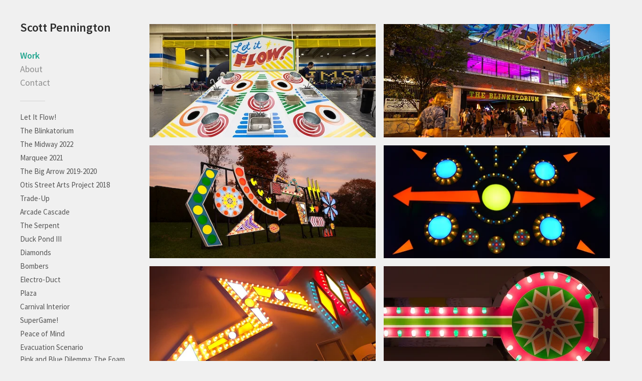

--- FILE ---
content_type: text/html; charset=utf-8
request_url: https://scottpenningtonart.com/
body_size: 3339
content:
<!DOCTYPE html>
<html>
  <head>
    <title>Scott Pennington</title>
    <link rel="stylesheet" id="styles" href="https://dynamic.cmcdn.net/static/3/1.3.11/styles/all.css?accentColor=%2320a58e&fontScheme=sans" data-accent-color="#20a58e" data-font-scheme="sans" />
    <link rel="stylesheet" href="https://fonts.bunny.net/css?family=Source+Sans+Pro:400,600,700,400italic&subset=latin,latin-ext,vietnamese" />
    <meta name="viewport" content="width=820"/>
  </head>

  <body class="colorful light">
    <div id="wrapper">
      <div class="sidebar">
  <div class="scrollable">
    <div class="rail"><div class="handle"></div></div>
    <div class="content">     
      
<header class="bigLogo">
  <a href="/">
    
    <h1 class="">Scott Pennington</h1>
    

    

    <h2 class="tagline hide"></h2>
  </a>
</header>

       <nav on-insert="nav:setup"> 
  <ul class="siteLinks">
    
      <li id="homeLink" class="current ">
        <a href="/">Work</a>
      </li>
    
      <li id="aboutLink" class=" ">
        <a href="/about">About</a>
      </li>
    
      <li id="contactLink" class=" ">
        <a href="/contact">Contact</a>
      </li>
    
  </ul>

  <hr/>
  
  <ul class="projectLinks">
    
      <li id="project7278415Link" class="">
        <a class="thumbnail" href="/projects/7278415">Let It Flow!</a>
      </li>
    
      <li id="project7275902Link" class="">
        <a class="thumbnail" href="/projects/7275902">The Blinkatorium</a>
      </li>
    
      <li id="project7257079Link" class="">
        <a class="thumbnail" href="/projects/7257079">The Midway 2022</a>
      </li>
    
      <li id="project7257085Link" class="">
        <a class="thumbnail" href="/projects/7257085">Marquee 2021</a>
      </li>
    
      <li id="project7257086Link" class="">
        <a class="thumbnail" href="/projects/7257086">The Big Arrow 2019-2020</a>
      </li>
    
      <li id="project6944716Link" class="">
        <a class="thumbnail" href="/projects/6944716">Otis Street Arts Project 2018</a>
      </li>
    
      <li id="project6784321Link" class="">
        <a class="thumbnail" href="/projects/6784321">Trade-Up</a>
      </li>
    
      <li id="project6784399Link" class="">
        <a class="thumbnail" href="/projects/6784399">Arcade Cascade</a>
      </li>
    
      <li id="project6784289Link" class="">
        <a class="thumbnail" href="/projects/6784289">The Serpent</a>
      </li>
    
      <li id="project6569848Link" class="">
        <a class="thumbnail" href="/projects/6569848">Duck Pond III</a>
      </li>
    
      <li id="project6784450Link" class="">
        <a class="thumbnail" href="/projects/6784450">Diamonds</a>
      </li>
    
      <li id="project6409835Link" class="">
        <a class="thumbnail" href="/projects/6409835">Bombers</a>
      </li>
    
      <li id="project6409831Link" class="">
        <a class="thumbnail" href="/projects/6409831">Electro-Duct</a>
      </li>
    
      <li id="project6184866Link" class="">
        <a class="thumbnail" href="/projects/6184866">Plaza</a>
      </li>
    
      <li id="project6184096Link" class="">
        <a class="thumbnail" href="/projects/6184096">Carnival Interior</a>
      </li>
    
      <li id="project5463043Link" class="">
        <a class="thumbnail" href="/projects/5463043">SuperGame!</a>
      </li>
    
      <li id="project4628994Link" class="">
        <a class="thumbnail" href="/projects/4628994">Peace of Mind</a>
      </li>
    
      <li id="project4628984Link" class="">
        <a class="thumbnail" href="/projects/4628984">Evacuation Scenario</a>
      </li>
    
      <li id="project4628971Link" class="">
        <a class="thumbnail" href="/projects/4628971">Pink and Blue Dilemma: The Foam Incident</a>
      </li>
    
      <li id="project4628991Link" class="">
        <a class="thumbnail" href="/projects/4628991">The Pink and Blue Dilemma</a>
      </li>
    
      <li id="project4628988Link" class="">
        <a class="thumbnail" href="/projects/4628988">The Interstellar Species Survey</a>
      </li>
    
      <li id="project4629166Link" class="">
        <a class="thumbnail" href="/projects/4629166">Assemblage</a>
      </li>
    
      <li id="project4629163Link" class="">
        <a class="thumbnail" href="/projects/4629163">Scott Pennington Woodworking</a>
      </li>
    
  </ul>
</nav>
      <footer id="footer">    
  <div id="rights">
    <p id="footerContent">© 2013</p>
  </div>

  <carbon-branding>
<a href="https://carbonmade.com/?campaign=c3-footer" target="_blank">
<span>Made with</span>
<carbon-glyph>&#xe607;</carbon-glyph>
<span>Carbonmade</span>
</a>
</carbon-branding>

</footer>
    </div>
  </div>
</div>
      
      <main role="main">
        <ul class="projects wide">
  
  <li class="thumb project placeholder ">
    

    
    <a href="/projects/7278415" style="background-image: url(&#x27;https://carbon-media.accelerator.net/0000000d8xa/8UAPIikCZJubo8HvCvlJIQ;crop(0,302,3500,1750)/480x240.jpeg?auto=webp&#x27;); background-image:-webkit-image-set(url(&#x27;https://carbon-media.accelerator.net/0000000d8xa/8UAPIikCZJubo8HvCvlJIQ;crop(0,302,3500,1750)/480x240.jpeg?auto=webp&#x27;) 1x, url(&#x27;https://carbon-media.accelerator.net/0000000d8xa/8UAPIikCZJubo8HvCvlJIQ;crop(0,302,3500,1750)/880x440.jpeg?auto=webp&#x27;) 2x);">
      <div class="metadata">
        <div class="bg"></div>
        
        <div class="inner">
          <h1>Let It Flow!</h1>
          
        </div>
        
      </div>
    </a>
  </li>
  
  <li class="thumb project placeholder ">
    

    
    <a href="/projects/7275902" style="background-image: url(&#x27;https://carbon-media.accelerator.net/0000000d8xa/550698ZnS8AeSV6K32x1Dh;crop(0,247,3000,1498)/480x240.jpeg?auto=webp&#x27;); background-image:-webkit-image-set(url(&#x27;https://carbon-media.accelerator.net/0000000d8xa/550698ZnS8AeSV6K32x1Dh;crop(0,247,3000,1498)/480x240.jpeg?auto=webp&#x27;) 1x, url(&#x27;https://carbon-media.accelerator.net/0000000d8xa/550698ZnS8AeSV6K32x1Dh;crop(0,247,3000,1498)/880x440.jpeg?auto=webp&#x27;) 2x);">
      <div class="metadata">
        <div class="bg"></div>
        
        <div class="inner">
          <h1>The Blinkatorium</h1>
          
        </div>
        
      </div>
    </a>
  </li>
  
  <li class="thumb project placeholder ">
    

    
    <a href="/projects/7257079" style="background-image: url(&#x27;https://carbon-media.accelerator.net/0000000d8xa/hzyIp6mSDqNfENCWRE5mDa;crop(0,149,1000,499)/480x240.jpeg?auto=webp&#x27;); background-image:-webkit-image-set(url(&#x27;https://carbon-media.accelerator.net/0000000d8xa/hzyIp6mSDqNfENCWRE5mDa;crop(0,149,1000,499)/480x240.jpeg?auto=webp&#x27;) 1x, url(&#x27;https://carbon-media.accelerator.net/0000000d8xa/hzyIp6mSDqNfENCWRE5mDa;crop(0,149,1000,499)/880x440.jpeg?auto=webp&#x27;) 2x);">
      <div class="metadata">
        <div class="bg"></div>
        
        <div class="inner">
          <h1>The Midway 2022</h1>
          
        </div>
        
      </div>
    </a>
  </li>
  
  <li class="thumb project placeholder ">
    

    
    <a href="/projects/7257085" style="background-image: url(&#x27;https://carbon-media.accelerator.net/0000000d8xa/hkhh6zLrH3Gd116iJYyrcN;crop(0,400,4928,2464)/480x240.jpeg?auto=webp&#x27;); background-image:-webkit-image-set(url(&#x27;https://carbon-media.accelerator.net/0000000d8xa/hkhh6zLrH3Gd116iJYyrcN;crop(0,400,4928,2464)/480x240.jpeg?auto=webp&#x27;) 1x, url(&#x27;https://carbon-media.accelerator.net/0000000d8xa/hkhh6zLrH3Gd116iJYyrcN;crop(0,400,4928,2464)/880x440.jpeg?auto=webp&#x27;) 2x);">
      <div class="metadata">
        <div class="bg"></div>
        
        <div class="inner">
          <h1>Marquee 2021</h1>
          
        </div>
        
      </div>
    </a>
  </li>
  
  <li class="thumb project placeholder ">
    

    
    <a href="/projects/7257086" style="background-image: url(&#x27;https://carbon-media.accelerator.net/0000000d8xa/gBnOYuwxgfEbJqv03Z9oBL;crop(0,846,4032,2016)/480x240.jpeg?auto=webp&#x27;); background-image:-webkit-image-set(url(&#x27;https://carbon-media.accelerator.net/0000000d8xa/gBnOYuwxgfEbJqv03Z9oBL;crop(0,846,4032,2016)/480x240.jpeg?auto=webp&#x27;) 1x, url(&#x27;https://carbon-media.accelerator.net/0000000d8xa/gBnOYuwxgfEbJqv03Z9oBL;crop(0,846,4032,2016)/880x440.jpeg?auto=webp&#x27;) 2x);">
      <div class="metadata">
        <div class="bg"></div>
        
        <div class="inner">
          <h1>The Big Arrow 2019-2020</h1>
          
        </div>
        
      </div>
    </a>
  </li>
  
  <li class="thumb project placeholder ">
    

    
    <a href="/projects/6944716" style="background-image: url(&#x27;https://carbon-media.accelerator.net/0000000d8xa/goFZV3xtYjScVX8nRRDQ2W;crop(258,471,3695,1847)/480x240.jpeg?auto=webp&#x27;); background-image:-webkit-image-set(url(&#x27;https://carbon-media.accelerator.net/0000000d8xa/goFZV3xtYjScVX8nRRDQ2W;crop(258,471,3695,1847)/480x240.jpeg?auto=webp&#x27;) 1x, url(&#x27;https://carbon-media.accelerator.net/0000000d8xa/goFZV3xtYjScVX8nRRDQ2W;crop(258,471,3695,1847)/880x440.jpeg?auto=webp&#x27;) 2x);">
      <div class="metadata">
        <div class="bg"></div>
        
        <div class="inner">
          <h1>Otis Street Arts Project 2018</h1>
          
        </div>
        
      </div>
    </a>
  </li>
  
  <li class="thumb project placeholder ">
    

    
    <a href="/projects/6784321" style="background-image: url(&#x27;https://carbon-media.accelerator.net/0000000d8xa/esCjzurFipgdA9ZckLQjlh;crop(0,512,6144,3072)/480x240.jpeg?auto=webp&#x27;); background-image:-webkit-image-set(url(&#x27;https://carbon-media.accelerator.net/0000000d8xa/esCjzurFipgdA9ZckLQjlh;crop(0,512,6144,3072)/480x240.jpeg?auto=webp&#x27;) 1x, url(&#x27;https://carbon-media.accelerator.net/0000000d8xa/esCjzurFipgdA9ZckLQjlh;crop(0,512,6144,3072)/880x440.jpeg?auto=webp&#x27;) 2x);">
      <div class="metadata">
        <div class="bg"></div>
        
        <div class="inner">
          <h1>Trade-Up</h1>
          
        </div>
        
      </div>
    </a>
  </li>
  
  <li class="thumb project placeholder ">
    

    
    <a href="/projects/6784399" style="background-image: url(&#x27;https://carbon-media.accelerator.net/0000000d8xa/crUofv9XDgSdUipac455sg;crop(0,330,4000,2000)/480x240.jpeg?auto=webp&#x27;); background-image:-webkit-image-set(url(&#x27;https://carbon-media.accelerator.net/0000000d8xa/crUofv9XDgSdUipac455sg;crop(0,330,4000,2000)/480x240.jpeg?auto=webp&#x27;) 1x, url(&#x27;https://carbon-media.accelerator.net/0000000d8xa/crUofv9XDgSdUipac455sg;crop(0,330,4000,2000)/880x440.jpeg?auto=webp&#x27;) 2x);">
      <div class="metadata">
        <div class="bg"></div>
        
        <div class="inner">
          <h1>Arcade Cascade</h1>
          
        </div>
        
      </div>
    </a>
  </li>
  
  <li class="thumb project placeholder ">
    

    
    <a href="/projects/6784289" style="background-image: url(&#x27;https://carbon-media.accelerator.net/0000000d8xa/4EsJyYXbY6ef8XpwBB26s1;crop(0,394,4928,2463)/480x240.jpeg?auto=webp&#x27;); background-image:-webkit-image-set(url(&#x27;https://carbon-media.accelerator.net/0000000d8xa/4EsJyYXbY6ef8XpwBB26s1;crop(0,394,4928,2463)/480x240.jpeg?auto=webp&#x27;) 1x, url(&#x27;https://carbon-media.accelerator.net/0000000d8xa/4EsJyYXbY6ef8XpwBB26s1;crop(0,394,4928,2463)/880x440.jpeg?auto=webp&#x27;) 2x);">
      <div class="metadata">
        <div class="bg"></div>
        
        <div class="inner">
          <h1>The Serpent</h1>
          
        </div>
        
      </div>
    </a>
  </li>
  
  <li class="thumb project placeholder ">
    

    
    <a href="/projects/6569848" style="background-image: url(&#x27;https://carbon-media.accelerator.net/0000000d8xa/auIYdDvLfOhfnxgXchTNhV;crop(0,330,4000,2000)/480x240.jpeg?auto=webp&#x27;); background-image:-webkit-image-set(url(&#x27;https://carbon-media.accelerator.net/0000000d8xa/auIYdDvLfOhfnxgXchTNhV;crop(0,330,4000,2000)/480x240.jpeg?auto=webp&#x27;) 1x, url(&#x27;https://carbon-media.accelerator.net/0000000d8xa/auIYdDvLfOhfnxgXchTNhV;crop(0,330,4000,2000)/880x440.jpeg?auto=webp&#x27;) 2x);">
      <div class="metadata">
        <div class="bg"></div>
        
        <div class="inner">
          <h1>Duck Pond III</h1>
          
        </div>
        
      </div>
    </a>
  </li>
  
  <li class="thumb project placeholder ">
    

    
    <a href="/projects/6784450" style="background-image: url(&#x27;https://carbon-media.accelerator.net/0000000d8xa/ioe5NpZxrqIbMCITf8GuQ6;crop(0,167,2000,1000)/480x240.jpeg?auto=webp&#x27;); background-image:-webkit-image-set(url(&#x27;https://carbon-media.accelerator.net/0000000d8xa/ioe5NpZxrqIbMCITf8GuQ6;crop(0,167,2000,1000)/480x240.jpeg?auto=webp&#x27;) 1x, url(&#x27;https://carbon-media.accelerator.net/0000000d8xa/ioe5NpZxrqIbMCITf8GuQ6;crop(0,167,2000,1000)/880x440.jpeg?auto=webp&#x27;) 2x);">
      <div class="metadata">
        <div class="bg"></div>
        
        <div class="inner">
          <h1>Diamonds</h1>
          
        </div>
        
      </div>
    </a>
  </li>
  
  <li class="thumb project placeholder ">
    

    
    <a href="/projects/6409835" style="background-image: url(&#x27;https://carbon-media.accelerator.net/0000000d8xa/gh47EUx2XN3d1Urs81Ct9c;crop(0,40,1280,640)/480x240.jpeg?auto=webp&#x27;); background-image:-webkit-image-set(url(&#x27;https://carbon-media.accelerator.net/0000000d8xa/gh47EUx2XN3d1Urs81Ct9c;crop(0,40,1280,640)/480x240.jpeg?auto=webp&#x27;) 1x, url(&#x27;https://carbon-media.accelerator.net/0000000d8xa/gh47EUx2XN3d1Urs81Ct9c;crop(0,40,1280,640)/880x440.jpeg?auto=webp&#x27;) 2x);">
      <div class="metadata">
        <div class="bg"></div>
        
        <div class="inner">
          <h1>Bombers</h1>
          
        </div>
        
      </div>
    </a>
  </li>
  
  <li class="thumb project placeholder ">
    

    
    <a href="/projects/6409831" style="background-image: url(&#x27;https://carbon-media.accelerator.net/0000000d8xa/9NxRUsRr96VfCa2hKmfOqJ;crop(111,273,618,308)/480x240.jpeg?auto=webp&#x27;); background-image:-webkit-image-set(url(&#x27;https://carbon-media.accelerator.net/0000000d8xa/9NxRUsRr96VfCa2hKmfOqJ;crop(111,273,618,308)/480x240.jpeg?auto=webp&#x27;) 1x, url(&#x27;https://carbon-media.accelerator.net/0000000d8xa/9NxRUsRr96VfCa2hKmfOqJ;crop(111,273,618,308)/480x240.jpeg?auto=webp&#x27;) 2x);">
      <div class="metadata">
        <div class="bg"></div>
        
        <div class="inner">
          <h1>Electro-Duct</h1>
          
        </div>
        
      </div>
    </a>
  </li>
  
  <li class="thumb project placeholder ">
    

    
    <a href="/projects/6184866" style="background-image: url(&#x27;https://carbon-media.accelerator.net/0000000d8xa/eR0LuC9l5t1bMgcOevfEWk;crop(0,2048,4096,2048)/480x240.jpeg?auto=webp&#x27;); background-image:-webkit-image-set(url(&#x27;https://carbon-media.accelerator.net/0000000d8xa/eR0LuC9l5t1bMgcOevfEWk;crop(0,2048,4096,2048)/480x240.jpeg?auto=webp&#x27;) 1x, url(&#x27;https://carbon-media.accelerator.net/0000000d8xa/eR0LuC9l5t1bMgcOevfEWk;crop(0,2048,4096,2048)/880x440.jpeg?auto=webp&#x27;) 2x);">
      <div class="metadata">
        <div class="bg"></div>
        
        <div class="inner">
          <h1>Plaza</h1>
          
        </div>
        
      </div>
    </a>
  </li>
  
  <li class="thumb project placeholder ">
    

    
    <a href="/projects/6184096" style="background-image: url(&#x27;https://carbon-media.accelerator.net/0000000d8xa/bmRvhT0pgVve4VUt7feRyF;crop(0,512,6144,3072)/480x240.jpeg?auto=webp&#x27;); background-image:-webkit-image-set(url(&#x27;https://carbon-media.accelerator.net/0000000d8xa/bmRvhT0pgVve4VUt7feRyF;crop(0,512,6144,3072)/480x240.jpeg?auto=webp&#x27;) 1x, url(&#x27;https://carbon-media.accelerator.net/0000000d8xa/bmRvhT0pgVve4VUt7feRyF;crop(0,512,6144,3072)/880x440.jpeg?auto=webp&#x27;) 2x);">
      <div class="metadata">
        <div class="bg"></div>
        
        <div class="inner">
          <h1>Carnival Interior</h1>
          
        </div>
        
      </div>
    </a>
  </li>
  
  <li class="thumb project placeholder ">
    

    
    <a href="/projects/5463043" style="background-image: url(&#x27;https://carbon-media.accelerator.net/0000000d8xa/dRkWsxw2UHGe84wdoDUOdT;crop(0,847,2800,1400)/480x240.jpeg?auto=webp&#x27;); background-image:-webkit-image-set(url(&#x27;https://carbon-media.accelerator.net/0000000d8xa/dRkWsxw2UHGe84wdoDUOdT;crop(0,847,2800,1400)/480x240.jpeg?auto=webp&#x27;) 1x, url(&#x27;https://carbon-media.accelerator.net/0000000d8xa/dRkWsxw2UHGe84wdoDUOdT;crop(0,847,2800,1400)/880x440.jpeg?auto=webp&#x27;) 2x);">
      <div class="metadata">
        <div class="bg"></div>
        
        <div class="inner">
          <h1>SuperGame!</h1>
          
        </div>
        
      </div>
    </a>
  </li>
  
  <li class="thumb project placeholder ">
    

    
    <a href="/projects/4628994" style="background-image: url(&#x27;https://carbon-media.accelerator.net/0000000d8xa/iCHQVbzU4IYbgD6ZcQGKd2;crop(0,84,1024,512)/480x240.jpeg?auto=webp&#x27;); background-image:-webkit-image-set(url(&#x27;https://carbon-media.accelerator.net/0000000d8xa/iCHQVbzU4IYbgD6ZcQGKd2;crop(0,84,1024,512)/480x240.jpeg?auto=webp&#x27;) 1x, url(&#x27;https://carbon-media.accelerator.net/0000000d8xa/iCHQVbzU4IYbgD6ZcQGKd2;crop(0,84,1024,512)/880x440.jpeg?auto=webp&#x27;) 2x);">
      <div class="metadata">
        <div class="bg"></div>
        
        <div class="inner">
          <h1>Peace of Mind</h1>
          
        </div>
        
      </div>
    </a>
  </li>
  
  <li class="thumb project placeholder ">
    

    
    <a href="/projects/4628984" style="background-image: url(&#x27;https://carbon-media.accelerator.net/0000000d8xa/8R9KprAIXndeWKOtssUnhc;crop(0,159,1920,960)/480x240.jpeg?auto=webp&#x27;); background-image:-webkit-image-set(url(&#x27;https://carbon-media.accelerator.net/0000000d8xa/8R9KprAIXndeWKOtssUnhc;crop(0,159,1920,960)/480x240.jpeg?auto=webp&#x27;) 1x, url(&#x27;https://carbon-media.accelerator.net/0000000d8xa/8R9KprAIXndeWKOtssUnhc;crop(0,159,1920,960)/880x440.jpeg?auto=webp&#x27;) 2x);">
      <div class="metadata">
        <div class="bg"></div>
        
        <div class="inner">
          <h1>Evacuation Scenario</h1>
          
        </div>
        
      </div>
    </a>
  </li>
  
  <li class="thumb project placeholder ">
    

    <span class="newBug">&#xe003;</span>
    <a href="/projects/4628971" style="background-image: url(&#x27;https://carbon-media.accelerator.net/0000000d8xa/jzAm3mzvag1b3r4ZbaXRCk;crop(0,353,1440,720)/480x240.jpeg?auto=webp&#x27;); background-image:-webkit-image-set(url(&#x27;https://carbon-media.accelerator.net/0000000d8xa/jzAm3mzvag1b3r4ZbaXRCk;crop(0,353,1440,720)/480x240.jpeg?auto=webp&#x27;) 1x, url(&#x27;https://carbon-media.accelerator.net/0000000d8xa/jzAm3mzvag1b3r4ZbaXRCk;crop(0,353,1440,720)/880x440.jpeg?auto=webp&#x27;) 2x);">
      <div class="metadata">
        <div class="bg"></div>
        
        <div class="inner">
          <h1>Pink and Blue Dilemma: The Foam Incident</h1>
          
        </div>
        
      </div>
    </a>
  </li>
  
  <li class="thumb project placeholder ">
    

    
    <a href="/projects/4628991" style="background-image: url(&#x27;https://carbon-media.accelerator.net/0000000d8xa/aLHreBp1Hbdcf1c6ykNBOC;crop(0,240,1920,960)/480x240.jpeg?auto=webp&#x27;); background-image:-webkit-image-set(url(&#x27;https://carbon-media.accelerator.net/0000000d8xa/aLHreBp1Hbdcf1c6ykNBOC;crop(0,240,1920,960)/480x240.jpeg?auto=webp&#x27;) 1x, url(&#x27;https://carbon-media.accelerator.net/0000000d8xa/aLHreBp1Hbdcf1c6ykNBOC;crop(0,240,1920,960)/880x440.jpeg?auto=webp&#x27;) 2x);">
      <div class="metadata">
        <div class="bg"></div>
        
        <div class="inner">
          <h1>The Pink and Blue Dilemma</h1>
          
        </div>
        
      </div>
    </a>
  </li>
  
  <li class="thumb project placeholder ">
    

    
    <a href="/projects/4628988" style="background-image: url(&#x27;https://carbon-media.accelerator.net/0000000d8xa/7WU9XTcUkzycgxcLKAoVkk;crop(0,157,1920,960)/480x240.jpeg?auto=webp&#x27;); background-image:-webkit-image-set(url(&#x27;https://carbon-media.accelerator.net/0000000d8xa/7WU9XTcUkzycgxcLKAoVkk;crop(0,157,1920,960)/480x240.jpeg?auto=webp&#x27;) 1x, url(&#x27;https://carbon-media.accelerator.net/0000000d8xa/7WU9XTcUkzycgxcLKAoVkk;crop(0,157,1920,960)/880x440.jpeg?auto=webp&#x27;) 2x);">
      <div class="metadata">
        <div class="bg"></div>
        
        <div class="inner">
          <h1>The Interstellar Species Survey</h1>
          
        </div>
        
      </div>
    </a>
  </li>
  
  <li class="thumb project placeholder ">
    

    
    <a href="/projects/4629166" style="background-image: url(&#x27;https://carbon-media.accelerator.net/0000000d8xa/6fQ3esWmUNndUqEbHr8ppU;crop(0,191,834,416)/480x240.jpeg?auto=webp&#x27;); background-image:-webkit-image-set(url(&#x27;https://carbon-media.accelerator.net/0000000d8xa/6fQ3esWmUNndUqEbHr8ppU;crop(0,191,834,416)/480x240.jpeg?auto=webp&#x27;) 1x, url(&#x27;https://carbon-media.accelerator.net/0000000d8xa/6fQ3esWmUNndUqEbHr8ppU;crop(0,191,834,416)/480x240.jpeg?auto=webp&#x27;) 2x);">
      <div class="metadata">
        <div class="bg"></div>
        
        <div class="inner">
          <h1>Assemblage</h1>
          
        </div>
        
      </div>
    </a>
  </li>
  
  <li class="thumb project placeholder ">
    

    
    <a href="/projects/4629163" style="background-image: url(&#x27;https://carbon-media.accelerator.net/0000000d8xa/fEl1efKS4kdfnbZeO5zxJC;crop(0,134,1080,540)/480x240.jpeg?auto=webp&#x27;); background-image:-webkit-image-set(url(&#x27;https://carbon-media.accelerator.net/0000000d8xa/fEl1efKS4kdfnbZeO5zxJC;crop(0,134,1080,540)/480x240.jpeg?auto=webp&#x27;) 1x, url(&#x27;https://carbon-media.accelerator.net/0000000d8xa/fEl1efKS4kdfnbZeO5zxJC;crop(0,134,1080,540)/880x440.jpeg?auto=webp&#x27;) 2x);">
      <div class="metadata">
        <div class="bg"></div>
        
        <div class="inner">
          <h1>Scott Pennington Woodworking</h1>
          
        </div>
        
      </div>
    </a>
  </li>
  
</ul>
      </main>
    </div>

    <script src="https://static.cmcdn.net/libs/player/3.8.2/hls.js"></script>

    <script src="https://static.cmcdn.net/libs/basejs/2.0.0/basejs.js" integrity="sha256-KFWWcoaguGpL7nNf/+1Y11DpDCQvmpwS6T3hF4B6lH4=" crossorigin></script>
    <script src="https://static.cmcdn.net/libs/corejs/2.6.0/corejs.js" integrity="sha256-QINPIB/5r50oO3HftMC6FzCzYFYS93iHgSdO1op/zMM=" crossorigin></script>
    <script src="https://static.cmcdn.net/libs/router/1.6.0/router.js" integrity="sha256-4IUSi5DVzvBoIJVNfZ416+yuCOs+cry22iJG94eaqW8=" crossorigin></script>
    <script src="https://static.cmcdn.net/libs/zoomable/1.3.4/zoomable.js" integrity="sha256-2GNkoWBtDUnTe8rTc9CjTDHaXA2IU26Kn+HY+zfrIn4=" crossorigin></script>
    <script src="https://static.cmcdn.net/libs/forms/3.0.3/forms.js" integrity="sha256-4o5EEI6V8LLNseNtxcptmS4rksrUyhG9khoE5rOcL4E=" crossorigin></script>
    <script src="https://static.cmcdn.net/libs/lazyjs/2.0.0/lazyjs.js" integrity="sha256-rE0IY0i/56vd9XdI2w/H8Sp9DQ68vupHN+77as642kA=" crossorigin></script>
    <script src="https://static.cmcdn.net/libs/scrollable/1.2.1/scrollable.js" integrity="sha256-TTonqeO34hliLyiuj5/16aDpaMgwqJQbmANQjHjG3j8=" crossorigin></script>
    <script src="https://static.cmcdn.net/libs/player/3.7.9/player.js" integrity="sha256-kwnXM4RzbXLa7VohM7RxMtFDTKRcQidgliCAm5y6uN4=" crossorigin></script>
    <script src="https://static.cmcdn.net/3/1.3.11/scripts/app.js" crossorigin></script>
    
    
  </body>
</html>


--- FILE ---
content_type: application/javascript
request_url: https://static.cmcdn.net/libs/basejs/2.0.0/basejs.js
body_size: 6399
content:
'use strict';

/* -- ES6 Polyfills -------------------------------------------------------------------------------- */

// Map, Set, WeakSet (https://github.com/WebReflection/es6-collections/blob/master/es6-collections.js)

if (window.Map === undefined || window.Set === undefined) {
  (function(e){function f(a,c){function b(a){if(!this||this.constructor!==b)return new b(a);this._keys=[];this._values=[];this._itp=[];this.objectOnly=c;a&&v.call(this,a)}c||w(a,"size",{get:x});a.constructor=b;b.prototype=a;return b}function v(a){this.add?a.forEach(this.add,this):a.forEach(function(a){this.set(a[0],a[1])},this)}function d(a){this.has(a)&&(this._keys.splice(b,1),this._values.splice(b,1),this._itp.forEach(function(a){b<a[0]&&a[0]--}));return-1<b}function m(a){return this.has(a)?this._values[b]:
  void 0}function n(a,c){if(this.objectOnly&&c!==Object(c))throw new TypeError("Invalid value used as weak collection key");if(c!=c||0===c)for(b=a.length;b--&&!y(a[b],c););else b=a.indexOf(c);return-1<b}function p(a){return n.call(this,this._values,a)}function q(a){return n.call(this,this._keys,a)}function r(a,c){this.has(a)?this._values[b]=c:this._values[this._keys.push(a)-1]=c;return this}function t(a){this.has(a)||this._values.push(a);return this}function h(){this._values.length=0}function z(){return k(this._itp,
  this._keys)}function l(){return k(this._itp,this._values)}function A(){return k(this._itp,this._keys,this._values)}function B(){return k(this._itp,this._values,this._values)}function k(a,c,b){var g=[0],e=!1;a.push(g);return{next:function(){var f,d=g[0];!e&&d<c.length?(f=b?[c[d],b[d]]:c[d],g[0]++):(e=!0,a.splice(a.indexOf(g),1));return{done:e,value:f}}}}function x(){return this._values.length}function u(a,c){for(var b=this.entries();;){var d=b.next();if(d.done)break;a.call(c,d.value[1],d.value[0],
  this)}}var b,w=Object.defineProperty,y=function(a,b){return isNaN(a)?isNaN(b):a===b};"undefined"==typeof WeakMap&&(e.WeakMap=f({"delete":d,clear:h,get:m,has:q,set:r},!0));"undefined"!=typeof Map&&(new Map).values().next||(e.Map=f({"delete":d,has:q,get:m,set:r,keys:z,values:l,entries:A,forEach:u,clear:h}));"undefined"!=typeof Set&&(new Set).values().next||(e.Set=f({has:p,add:t,"delete":d,clear:h,keys:l,values:l,entries:B,forEach:u}));"undefined"==typeof WeakSet&&(e.WeakSet=f({"delete":d,add:t,clear:h,
  has:p},!0))})("undefined"!=typeof exports&&"undefined"!=typeof global?global:window);
}

if (!String.prototype.includes) {
  String.prototype.includes = function() {
    return String.prototype.indexOf.apply(this, arguments) !== -1;
  };
}

if (!String.prototype.startsWith) {
  String.prototype.startsWith = function(text) {
    return this.indexOf(text) === 0;
  };
}

if (!String.prototype.empty) {
  String.prototype.empty = function() {
    return !(this && this.length > 0);
  };
}

if (!Array.prototype.remove) {
  Array.prototype.remove = function(item) {
    var index = this.indexOf(item);

    if (index != -1) {
      this.splice(index, 1);
    }
  };
}

if (!Array.from) {
  Array.from = function(arrayLike) {
    return [].slice.call(arrayLike);
  };
}

if (!Array.of) {
  Array.of = function() {
    return [].slice.call(arguments);
  };
}

// DOM 4 ------------------------------------------------
(function() {
  // .matches('selector');
  if (!Element.prototype.matches) {
    Element.prototype.matches =
      Element.prototype.webkitMatchesSelector ||
      Element.prototype.mozMatchesSelector ||
      Element.prototype.msMatchesSelector ||
      Element.prototype.oMatchesSelector;
  }

  // .closest('selector');
  if (!Element.prototype.closest) {
    Element.prototype.closest = function(selector) {
      var node = this;

      while (node) {
        if (node.matches(selector)) {
          return node;
        }
        else {
          node = node.parentElement;
        }
      }

      return null;
    };
  }

  function query(selector) {  
    return this.querySelector(selector);
  }
  
  function queryAll(selector) {    
    return Array.from(this.querySelectorAll(selector));
  };
  
  // .query('selector');
  if (!Element.prototype.query) {
    Element.prototype.query = query;
  }

  // .query('queryAll');
  if (!Element.prototype.queryAll) {  
    Element.prototype.queryAll = queryAll
  }

  if (!Document.prototype.queryAll) {
    Document.prototype.queryAll = queryAll
  }

  if (!Element.prototype.replaceWith) {  
    Element.prototype.replaceWith = function(element) {
      if (this.parentNode) {
        this.parentNode.replaceChild(element, this);
      }
    };
  }

  // .remove
  if (!Element.prototype.remove) {    
    Element.prototype.remove = function() {
      var parentNode = this.parentNode;
      
      if (parentNode) {
        parentNode.removeChild(this);
      }  
    };  
  }
})();

Function.prototype.throttle = function(delay) {
  var fn = this, timeout;

  return function() {
    var obj = this, args = arguments;

    if (!timeout) {
      timeout = setTimeout(function() {
        fn.apply(obj, args);

        timeout = null;
      }, delay);
    }
  };
};

Function.prototype.debounce = function(delay) {
  var fn = this, timeout;

  return function() {
    var args = arguments;

    clearTimeout(timeout);

    timeout = setTimeout(function () { return fn.apply(null, args) }, delay)
  };
};

(function () {  
  // Patch dataset support in IE10
  // only add support if the browser doesn't support data-* natively
  if (document.createElement('div').dataset != undefined) return;
  
  var forEach = [].forEach,
      regex = /^data-(.+)/,
      dashChar = /\-([a-z])/ig,
      mutationSupported = false,
      match;

  function detectMutation() {
    mutationSupported = true;
    this.removeEventListener('DOMAttrModified', detectMutation, false);
  }

  function toCamelCase(s) {
    return s.replace(dashChar, function (m,l) { return l.toUpperCase(); });
  }

  function updateDataset() {
    var dataset = {};
    forEach.call(this.attributes, function(attr) {
      if (match = attr.name.match(regex))
        dataset[toCamelCase(match[1])] = attr.value;
    });
    return dataset;
  }


  el.addEventListener('DOMAttrModified', detectMutation, false);
  el.setAttribute('foo', 'bar');

  function defineElementGetter (obj, prop, getter) {
    if (Object.defineProperty) {
        Object.defineProperty(obj, prop,{
            get : getter
        });
    } else {
        obj.__defineGetter__(prop, getter);
    }
  }

  defineElementGetter(Element.prototype, 'dataset', mutationSupported
    ? function () {
      if (!this._datasetCache) {
        this._datasetCache = updateDataset.call(this);
      }
      return this._datasetCache;
    }
    : updateDataset
  );

  document.addEventListener('DOMAttrModified', function (event) {
    delete event.target._datasetCache;
  }, false);
})();

// Promise -------------------------------------------------------------------------
// https://github.com/Financial-Times/polyfill-service/tree/master/polyfills/Promise
if (!window.Promise) {
   (function (global, setImmediate, isArray) {
    var
      STATUS = '[[PromiseStatus]]',
      VALUE = '[[PromiseValue]]',
      ON_FUlFILLED = '[[OnFulfilled]]',
      ON_REJECTED = '[[OnRejected]]',
      ORIGINAL_ERROR = '[[OriginalError]]',
      PENDING = 'pending',
      INTERNAL_PENDING = 'internal pending',
      FULFILLED = 'fulfilled',
      REJECTED = 'rejected',
      NOT_ARRAY = 'not an array.',
      REQUIRES_NEW = 'constructor Promise requires "new".',
      CHAINING_CYCLE = 'then() cannot return same Promise that it resolves.';

    function InternalError(originalError) {
      this[ORIGINAL_ERROR] = originalError;
    }

    function isInternalError(anything) {
      return anything instanceof InternalError;
    }

    function isObject(anything) {
      return Object(anything) === anything;
    }

    function isCallable(anything) {
      return typeof anything === 'function';
    }

    function isPromise(anything) {
      return anything instanceof Promise;
    }

    function identity(value) {
      return value;
    }

    function thrower(reason) {
      throw reason;
    }

    function enqueue(promise, onFulfilled, onRejected) {
      if (!promise[ON_FUlFILLED]) {
        promise[ON_FUlFILLED] = [];
        promise[ON_REJECTED] = [];
      }

      promise[ON_FUlFILLED].push(onFulfilled);
      promise[ON_REJECTED].push(onRejected);
    }

    function clearAllQueues(promise) {
      delete promise[ON_FUlFILLED];
      delete promise[ON_REJECTED];
    }

    function callEach(queue) {
      var
      length = queue.length,
      index = -1;

      while (++index < length) {
        queue[index]();
      }
    }

    function call(resolve, reject, value) {
      var anything = toPromise(value);

      if (isPromise(anything)) {
        anything.then(resolve, reject);
      } else if (isInternalError(anything)) {
        reject(anything[ORIGINAL_ERROR]);
      } else {
        resolve(value);
      }
    }

    function toPromise(anything) {
      var then;

      if (isPromise(anything)) {
        return anything;
      }

      if(isObject(anything)) {
        try {
          then = anything.then;
        } catch (error) {
          return new InternalError(error);
        }

        if (isCallable(then)) {
          return new Promise(function (resolve, reject) {
            setImmediate(function () {
              try {
                then.call(anything, resolve, reject);
              } catch (error) {
                reject(error);
              }
            });
          });
        }
      }
      return null;
    }

    function resolvePromise(promise, resolver) {
      function resolve(value) {
        if (promise[STATUS] === PENDING) {
          fulfillPromise(promise, value);
        }
      }

      function reject(reason) {
        if (promise[STATUS] === PENDING) {
          rejectPromise(promise, reason);
        }
      }

      try {
        resolver(resolve, reject);
      } catch (error) {
        reject(error);
      }
    }

    function fulfillPromise(promise, value) {
      var
      anything = toPromise(value),
      queue;

      if (isPromise(anything)) {
        promise[STATUS] = INTERNAL_PENDING;

        anything.then(
          function (value) {
            fulfillPromise(promise, value);
          },
          function (reason) {
            rejectPromise(promise, reason);
          }
        );
      } else if (isInternalError(anything)) {
        rejectPromise(promise, anything[ORIGINAL_ERROR]);
      } else {
        promise[STATUS] = FULFILLED;
        promise[VALUE] = value;

        queue = promise[ON_FUlFILLED];

        if (queue && queue.length) {
          clearAllQueues(promise);

          callEach(queue);
        }
      }
    }

    function rejectPromise(promise, reason) {
      var queue = promise[ON_REJECTED];

      promise[STATUS] = REJECTED;
      promise[VALUE] = reason;

      if (queue && queue.length) {
        clearAllQueues(promise);

        callEach(queue);
      }
    }

    function Promise(resolver) {
      var promise = this;

      if (!isPromise(promise)) {
        throw new TypeError(REQUIRES_NEW);
      }

      promise[STATUS] = PENDING;
      promise[VALUE] = undefined;

      resolvePromise(promise, resolver);
    }

    Promise.prototype.then = function (onFulfilled, onRejected) {
      var
      promise = this,
      nextPromise;

      onFulfilled = isCallable(onFulfilled) ? onFulfilled : identity;
      onRejected = isCallable(onRejected) ? onRejected : thrower;

      nextPromise = new Promise(function (resolve, reject) {
        function tryCall(func) {
          var value;

          try {
            value = func(promise[VALUE]);
          } catch (error) {
            reject(error);
            return;
          }
          if (value === nextPromise) {
            reject(new TypeError(CHAINING_CYCLE));
          } else {
            call(resolve, reject, value);
          }
        }

        function asyncOnFulfilled() {
          setImmediate(tryCall, onFulfilled);
        }

        function asyncOnRejected() {
          setImmediate(tryCall, onRejected);
        }

        switch (promise[STATUS]) {
          case FULFILLED:
            asyncOnFulfilled();
            break;

          case REJECTED:
            asyncOnRejected();
            break;

          default:
            enqueue(promise, asyncOnFulfilled, asyncOnRejected);
        }
      });

      return nextPromise;
    };

    Promise.prototype['catch'] = function (onRejected) {
      return this.then(identity, onRejected);
    };

    Promise.resolve = function (value) {
      var anything = toPromise(value);

      if (isPromise(anything)) {
        return anything;
      }

      return new Promise(function (resolve, reject) {
        if (isInternalError(anything)) {
          reject(anything[ORIGINAL_ERROR]);
        } else {
          resolve(value);
        }
      });
    };

    Promise.reject = function (reason) {
      return new Promise(function (resolve, reject) {
        reject(reason);
      });
    };

    Promise.race = function (values) {
      return new Promise(function (resolve, reject) {
        var
        index = -1,
        length;

        if (isArray(values)) {
          length = values.length;

          while (++index < length) {
            call(resolve, reject, values[index]);
          }
        } else {
          reject(new TypeError(NOT_ARRAY));
        }
      });
    };

    Promise.all = function (values) {
      return new Promise(function (resolve, reject) {
        var
        fulfilledCount = 0,
        promiseCount = 0,
        index = -1,
        anything, length, value;

        if (isArray(values)) {
          values = values.slice(0);
          length = values.length;

          while (++index < length) {
            value = values[index];
            anything = toPromise(value);

            if (isPromise(anything)) {
              ++promiseCount;

              anything.then(function (index) {
                return function (value) {
                  values[index] = value;

                  ++fulfilledCount;

                  if (fulfilledCount === promiseCount) {
                    resolve(values);
                  }
                };
              }(index), reject);
            } else if (isInternalError(anything)) {
              reject(anything[ORIGINAL_ERROR]);
            } else {
              //[1, , 3] → [1, undefined, 3]
              values[index] = value;
            }
          }

          if (!promiseCount) {
            resolve(values);
          }
        } else {
          reject(new TypeError(NOT_ARRAY));
        }
      });
    };

    global.Promise = Promise;

    setImmediate = setImmediate || function (func) {
      var args = Array.prototype.slice.call(arguments, 1);

      return setTimeout(function () {
        func.apply(null, args);
      });
    };

    isArray = Array.isArray || function () {
      return toString.call(object) === '[object Array]';
    };
  })(window, window.setImmediate, Array.isArray);
}

// Fetch -------------------------------------------------------------------------
// https://github.com/github/fetch/blob/master/fetch.js
(function(self) {
  'use strict';

  if (self.fetch) {
    return
  }

  function normalizeName(name) {
    if (typeof name !== 'string') {
      name = String(name)
    }
    if (/[^a-z0-9\-#$%&'*+.\^_`|~]/i.test(name)) {
      throw new TypeError('Invalid character in header field name')
    }
    return name.toLowerCase()
  }

  function normalizeValue(value) {
    if (typeof value !== 'string') {
      value = String(value)
    }
    return value
  }

  function Headers(headers) {
    this.map = {}

    if (headers instanceof Headers) {
      headers.forEach(function(value, name) {
        this.append(name, value)
      }, this)

    } else if (headers) {
      Object.getOwnPropertyNames(headers).forEach(function(name) {
        this.append(name, headers[name])
      }, this)
    }
  }

  Headers.prototype.append = function(name, value) {
    name = normalizeName(name)
    value = normalizeValue(value)
    var list = this.map[name]
    if (!list) {
      list = []
      this.map[name] = list
    }
    list.push(value)
  }

  Headers.prototype['delete'] = function(name) {
    delete this.map[normalizeName(name)]
  }

  Headers.prototype.get = function(name) {
    var values = this.map[normalizeName(name)]
    return values ? values[0] : null
  }

  Headers.prototype.getAll = function(name) {
    return this.map[normalizeName(name)] || []
  }

  Headers.prototype.has = function(name) {
    return this.map.hasOwnProperty(normalizeName(name))
  }

  Headers.prototype.set = function(name, value) {
    this.map[normalizeName(name)] = [normalizeValue(value)]
  }

  Headers.prototype.forEach = function(callback, thisArg) {
    Object.getOwnPropertyNames(this.map).forEach(function(name) {
      this.map[name].forEach(function(value) {
        callback.call(thisArg, value, name, this)
      }, this)
    }, this)
  }

  function consumed(body) {
    if (body.bodyUsed) {
      return Promise.reject(new TypeError('Already read'))
    }
    body.bodyUsed = true
  }

  function fileReaderReady(reader) {
    return new Promise(function(resolve, reject) {
      reader.onload = function() {
        resolve(reader.result)
      }
      reader.onerror = function() {
        reject(reader.error)
      }
    })
  }

  function readBlobAsArrayBuffer(blob) {
    var reader = new FileReader()
    reader.readAsArrayBuffer(blob)
    return fileReaderReady(reader)
  }

  function readBlobAsText(blob) {
    var reader = new FileReader()
    reader.readAsText(blob)
    return fileReaderReady(reader)
  }

  var support = {
    blob: 'FileReader' in self && 'Blob' in self && (function() {
      try {
        new Blob();
        return true
      } catch(e) {
        return false
      }
    })(),
    formData: 'FormData' in self,
    arrayBuffer: 'ArrayBuffer' in self
  }

  function Body() {
    this.bodyUsed = false

    this._initBody = function(body) {
      this._bodyInit = body
      if (typeof body === 'string') {
        this._bodyText = body
      } else if (support.blob && Blob.prototype.isPrototypeOf(body)) {
        this._bodyBlob = body
      } else if (support.formData && FormData.prototype.isPrototypeOf(body)) {
        this._bodyFormData = body
      } else if (!body) {
        this._bodyText = ''
      } else if (support.arrayBuffer && ArrayBuffer.prototype.isPrototypeOf(body)) {
        // Only support ArrayBuffers for POST method.
        // Receiving ArrayBuffers happens via Blobs, instead.
      } else {
        throw new Error('unsupported BodyInit type')
      }

      if (!this.headers.get('content-type')) {
        if (typeof body === 'string') {
          this.headers.set('content-type', 'text/plain;charset=UTF-8')
        } else if (this._bodyBlob && this._bodyBlob.type) {
          this.headers.set('content-type', this._bodyBlob.type)
        }
      }
    }

    if (support.blob) {
      this.blob = function() {
        var rejected = consumed(this)
        if (rejected) {
          return rejected
        }

        if (this._bodyBlob) {
          return Promise.resolve(this._bodyBlob)
        } else if (this._bodyFormData) {
          throw new Error('could not read FormData body as blob')
        } else {
          return Promise.resolve(new Blob([this._bodyText]))
        }
      }

      this.arrayBuffer = function() {
        return this.blob().then(readBlobAsArrayBuffer)
      }

      this.text = function() {
        var rejected = consumed(this)
        if (rejected) {
          return rejected
        }

        if (this._bodyBlob) {
          return readBlobAsText(this._bodyBlob)
        } else if (this._bodyFormData) {
          throw new Error('could not read FormData body as text')
        } else {
          return Promise.resolve(this._bodyText)
        }
      }
    } else {
      this.text = function() {
        var rejected = consumed(this)
        return rejected ? rejected : Promise.resolve(this._bodyText)
      }
    }

    if (support.formData) {
      this.formData = function() {
        return this.text().then(decode)
      }
    }

    this.json = function() {
      return this.text().then(JSON.parse)
    }

    return this
  }

  // HTTP methods whose capitalization should be normalized
  var methods = ['DELETE', 'GET', 'HEAD', 'OPTIONS', 'POST', 'PUT']

  function normalizeMethod(method) {
    var upcased = method.toUpperCase()
    return (methods.indexOf(upcased) > -1) ? upcased : method
  }

  function Request(input, options) {
    options = options || {}
    var body = options.body
    if (Request.prototype.isPrototypeOf(input)) {
      if (input.bodyUsed) {
        throw new TypeError('Already read')
      }
      this.url = input.url
      this.credentials = input.credentials
      if (!options.headers) {
        this.headers = new Headers(input.headers)
      }
      this.method = input.method
      this.mode = input.mode
      if (!body) {
        body = input._bodyInit
        input.bodyUsed = true
      }
    } else {
      this.url = input
    }

    this.credentials = options.credentials || this.credentials || 'omit'
    if (options.headers || !this.headers) {
      this.headers = new Headers(options.headers)
    }
    this.method = normalizeMethod(options.method || this.method || 'GET')
    this.mode = options.mode || this.mode || null
    this.referrer = null

    if ((this.method === 'GET' || this.method === 'HEAD') && body) {
      throw new TypeError('Body not allowed for GET or HEAD requests')
    }
    this._initBody(body)
  }

  Request.prototype.clone = function() {
    return new Request(this)
  }

  function decode(body) {
    var form = new FormData()
    body.trim().split('&').forEach(function(bytes) {
      if (bytes) {
        var split = bytes.split('=')
        var name = split.shift().replace(/\+/g, ' ')
        var value = split.join('=').replace(/\+/g, ' ')
        form.append(decodeURIComponent(name), decodeURIComponent(value))
      }
    })
    return form
  }

  function headers(xhr) {
    var head = new Headers()
    var pairs = xhr.getAllResponseHeaders().trim().split('\n')
    pairs.forEach(function(header) {
      var split = header.trim().split(':')
      var key = split.shift().trim()
      var value = split.join(':').trim()
      head.append(key, value)
    })
    return head
  }

  Body.call(Request.prototype)

  function Response(bodyInit, options) {
    if (!options) {
      options = {}
    }

    this.type = 'default'
    this.status = options.status
    this.ok = this.status >= 200 && this.status < 300
    this.statusText = options.statusText
    this.headers = options.headers instanceof Headers ? options.headers : new Headers(options.headers)
    this.url = options.url || ''
    this._initBody(bodyInit)
  }

  Body.call(Response.prototype)

  Response.prototype.clone = function() {
    return new Response(this._bodyInit, {
      status: this.status,
      statusText: this.statusText,
      headers: new Headers(this.headers),
      url: this.url
    })
  }

  Response.error = function() {
    var response = new Response(null, {status: 0, statusText: ''})
    response.type = 'error'
    return response
  }

  var redirectStatuses = [301, 302, 303, 307, 308]

  Response.redirect = function(url, status) {
    if (redirectStatuses.indexOf(status) === -1) {
      throw new RangeError('Invalid status code')
    }

    return new Response(null, {status: status, headers: {location: url}})
  }

  self.Headers = Headers;
  self.Request = Request;
  self.Response = Response;

  self.fetch = function(input, init) {
    return new Promise(function(resolve, reject) {
      var request
      if (Request.prototype.isPrototypeOf(input) && !init) {
        request = input
      } else {
        request = new Request(input, init)
      }

      var xhr = new XMLHttpRequest()

      function responseURL() {
        if ('responseURL' in xhr) {
          return xhr.responseURL
        }

        // Avoid security warnings on getResponseHeader when not allowed by CORS
        if (/^X-Request-URL:/m.test(xhr.getAllResponseHeaders())) {
          return xhr.getResponseHeader('X-Request-URL')
        }

        return;
      }

      xhr.onload = function() {
        var options = {
          status: xhr.status,
          statusText: xhr.statusText,
          headers: headers(xhr),
          url: responseURL()
        }
        var body = 'response' in xhr ? xhr.response : xhr.responseText;
        resolve(new Response(body, options))
      }

      xhr.onerror = function() {
        reject(new TypeError('Network request failed'))
      }

      xhr.open(request.method, request.url, true)

      if (request.credentials === 'include') {
        xhr.withCredentials = true
      }

      if ('responseType' in xhr && support.blob) {
        xhr.responseType = 'blob'
      }

      request.headers.forEach(function(value, name) {
        xhr.setRequestHeader(name, value)
      })

      xhr.send(typeof request._bodyInit === 'undefined' ? null : request._bodyInit)
    })
  }
  self.fetch.polyfill = true
})(typeof self !== 'undefined' ? self : this);

// Custom Events (IE)
(function () {
  // via MDN
  if (typeof window.CustomEvent === "function" ) return false;

  function CustomEvent (event, params) {
    params = params || { bubbles: false, cancelable: false, detail: undefined };
    var evt = document.createEvent('CustomEvent');
    evt.initCustomEvent(event, params.bubbles, params.cancelable, params.detail );
    return evt;
  }

  CustomEvent.prototype = window.Event.prototype;

  window.CustomEvent = CustomEvent;
})();

// Object.assign
if (typeof Object.assign != 'function') {
  (function () {
    Object.assign = function (target) {
      if (target === undefined || target === null) {
        throw new TypeError('Cannot convert undefined or null to object');
      }

      var output = Object(target);
      for (var index = 1; index < arguments.length; index++) {
        var source = arguments[index];
        if (source !== undefined && source !== null) {
          for (var nextKey in source) {
            if (source.hasOwnProperty(nextKey)) {
              output[nextKey] = source[nextKey];
            }
          }
        }
      }
      return output;
    };
  })();
}

--- FILE ---
content_type: application/javascript
request_url: https://static.cmcdn.net/3/1.3.11/scripts/app.js
body_size: 1643
content:
"use strict";
var Site = (function () {
    function Site() {
        this.router = new Carbon.Router({
            '/': this.index.bind(this),
            '/about': this.about.bind(this),
            '/contact': this.contact.bind(this),
            '/projects/{id}/{number}': this.project.bind(this),
            '/projects/{id}': this.project.bind(this),
            '/blog': this.blog.bind(this),
            '/blog/{tag}': this.blog.bind(this)
        });
        this.router.start({ dispatch: true });
        this.context = null;
    }
    Site.prototype.index = function (context) {
        this.loadThen(context);
        this.selectNavLink('homeLink');
    };
    Site.prototype.project = function (context) {
        this.selectNavLink('project' + context.params.id + 'Link');
        this.loadThen(context).then(function () {
            if (context.params.number) {
                var pieceIndex = parseInt(context.params.number, 10) - 1;
            }
        });
    };
    Site.prototype.about = function (context) {
        this.loadThen(context);
        this.selectNavLink('aboutLink');
    };
    Site.prototype.blog = function (context) {
        this.loadThen(context);
        this.selectNavLink('blogLink');
    };
    Site.prototype.post = function (context) {
        this.loadThen(context);
        this.selectNavLink('blogLink');
    };
    Site.prototype.contact = function (context) {
        this.loadThen(context);
        this.selectNavLink('contactLink');
    };
    Site.prototype.selectNavLink = function (id) {
        _.queryAll('li.current').forEach(function (el) { return el.classList.remove('current'); });
        var el = document.getElementById(id);
        el && el.classList.add('current');
    };
    Site.prototype.loadThen = function (context) {
        this.context = context;
        this.path = context.url;
        if (context.init) {
            this.onLoaded({
                path: context.path,
                init: true,
                notify: true
            });
            return Promise.resolve();
        }
        return this.load(context.url, true);
    };
    Site.prototype.loadPartial = function (data) {
        var _this = this;
        var el = document.querySelector(data.selector);
        return fetch(data.url)
            .then(function (response) { return response.text(); })
            .then(function (html) {
            el.outerHTML = html;
            switch (_this.path) {
                case '/':
                    _this.selectNavLink('homeLink');
                    break;
                case '/about':
                    _this.selectNavLink('aboutLink');
                    break;
                case '/contact':
                    _this.selectNavLink('contactLink');
                    break;
            }
        });
    };
    Site.prototype.load = function (path, notify) {
        var _this = this;
        if (window.bridge) {
            bridge.path = path;
        }
        this.path = path;
        var url = path + (path.indexOf('?') > -1 ? '&' : '?') + 'partial=true';
        var mainEl = document.querySelector('main');
        return fetch(url, {
            headers: {
                'x-partial': '1'
            }
        }).then(function (response) {
            try {
                var properties = JSON.parse(response.headers.get("x-properties"));
                document.title = properties.title || '';
            }
            catch (err) { }
            return response.text();
        }).then(function (html) {
            mainEl.innerHTML = html;
            _this.onLoaded({
                path: path.split('?')[0],
                init: false,
                notify: notify
            });
            return Promise.resolve(true);
        });
    };
    Site.prototype.onLoaded = function (context) {
        if (!this.lazyLoader) {
            this.lazyLoader = new Carbon.LazyLoader();
        }
        window.scrollTo(0, 0);
        Carbon.DOM.onChange();
        new Carbon.Scrollable(document.querySelector('.scrollable'));
        Carbon.Reactive.trigger('routed', context);
        this.lazyLoader.setup();
    };
    return Site;
}());
var SiteActions = {
    setStyles: function (data) {
        var ss = document.getElementById('styles');
        var href = ss.getAttribute('href');
        var basePath = href.substring(0, href.indexOf('?') + 1);
        for (var key in data) {
            ss.dataset[key] = data[key];
        }
        var url = basePath + _.serialize(ss.dataset);
        ss.setAttribute('href', url);
        console.log(url);
    },
    updateBlock: function (data) {
        var block = SiteBlocks[data.name];
        block && block.update(data.value || data.data);
    }
};
var SiteBlocks = {
    nav: {
        update: function (data) {
            site.loadPartial({
                url: '/?partial=nav',
                selector: 'nav'
            });
        }
    },
    siteTitle: {
        update: function (text) {
            var el = document.querySelector('header h1');
            el.classList[text ? 'remove' : 'add']('hide');
            el.textContent = text || '';
        }
    },
    tagline: {
        update: function (text) {
            var el = document.querySelector('.tagline');
            if (!el)
                return;
            el.classList[text ? 'remove' : 'add']('hide');
            el.textContent = text || '';
        }
    },
    siteFooterContent: {
        update: function (text) {
            var el = document.getElementById('footerContent');
            el.innerHTML = text;
        }
    },
    logo: {
        update: function () {
            site.loadPartial({
                url: '/?partial=header',
                selector: 'header'
            });
        }
    },
    brandingGlyph: {
        update: function (value) {
            var el = document.querySelector('carbon-glyph');
            el.innerHTML = "&#x" + value + ";";
        }
    },
    photo: {
        photo: function (data) {
            site.load('/about', false);
        }
    },
    cover: {
        resume: function (data) {
            site.load('/about', false);
        }
    },
    resume: {
        update: function (data) {
            site.load('/about', false);
        }
    }
};
Carbon.controllers.set('form', {
    setup: function (e) { new Carbon.Form(e.target); }
});
Carbon.controllers.set('nav', {
    setup: function (e) {
        var scrollableEl = document.querySelector('.scrollable');
        new Carbon.Scrollable(scrollableEl);
        var contentEl = document.querySelector('.content');
        var footerEl = document.querySelector('footer');
        scrollableEl.addEventListener('overflowing', function (e) {
            contentEl.style.paddingBottom = footerEl.clientHeight + 'px';
        }, false);
    }
});
document.body.addEventListener('player:play', function (e) {
    var target = e.target;
    target.closest('carbon-piece').classList.add('played');
}, false);
var site = new Site();
Carbon.ActionKit.observe('click');
